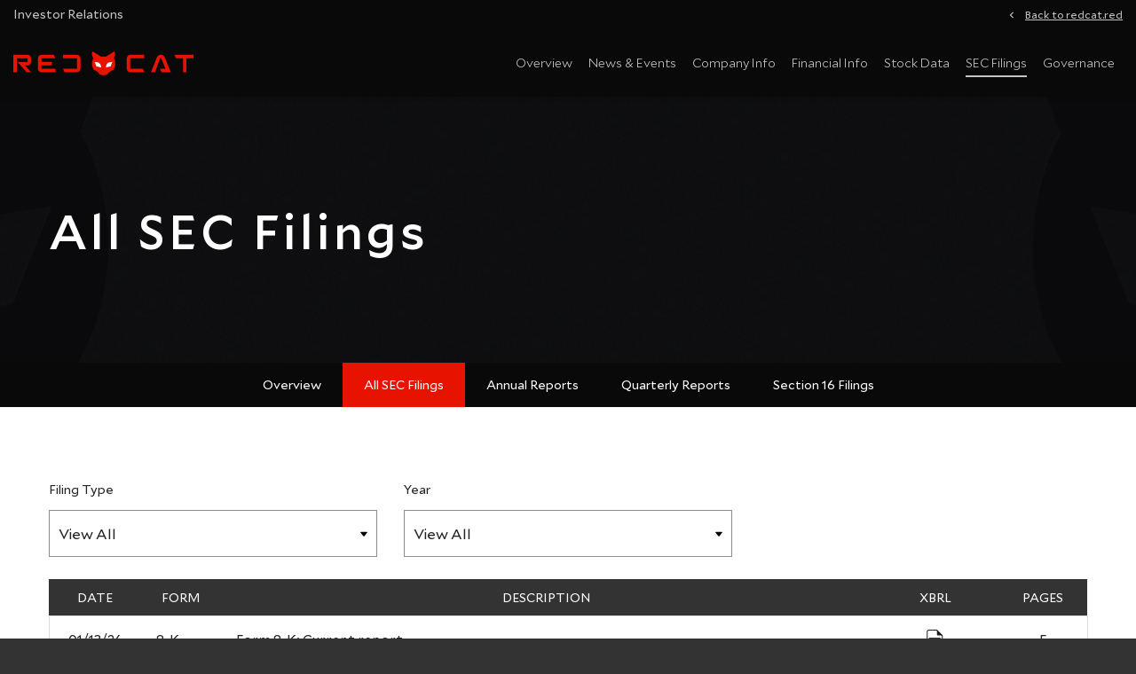

--- FILE ---
content_type: text/html; charset=UTF-8
request_url: https://ir.redcatholdings.com/sec-filings/all-sec-filings/xbrl_doc_only/1274
body_size: 6291
content:
<!DOCTYPE html>
<html lang="en">
    <head>
        <meta http-equiv="x-ua-compatible" content="ie=edge">
        <meta charset="utf-8">
                        <link rel="alternate" type="application/rss+xml" title="Red Cat Holdings, Inc. - Recent News" href="https://ir.redcatholdings.com/news-events/press-releases/rss" />
                
        <title>All SEC Filings :: Red Cat Holdings, Inc. (RCAT)</title>
        
        <link rel="canonical" href="https://ir.redcatholdings.com/sec-filings/all-sec-filings/xbrl_doc_only/1274">
<meta property="og:url" content="https://ir.redcatholdings.com/sec-filings/all-sec-filings/xbrl_doc_only/1274">


<meta property="og:site_name" content="Red Cat Holdings, Inc.">
<meta property="og:title" content="All SEC Filings">
<meta property="og:type" content="website">

<meta property="og:image" content="https://ir.redcatholdings.com/_assets/_d9cebd8f86650594f47c1ab4349e50f3/redcatholdings/db/1176/10132/social_image_resized.jpg">
<meta name="twitter:card" content="summary_large_image">




<script type="application/ld+json">
	{"@context":"http:\/\/schema.org","@type":"Corporation","name":"Red Cat Holdings, Inc.","address":{"@type":"PostalAddress","streetAddress":"15 Ave. Mu\u00f1oz Rivera Ste 2200","addressLocality":"San Juan, ","postalCode":"00901-2510","addressCountry":"Puerto Rico"},"legalName":"Red Cat Holdings, Inc.","description":"Red Cat is a U.S.-based provider of advanced all-domain drone and robotic solutions for defense and national security. Through its wholly owned subsidiaries, Teal Drones and FlightWave Aerospace, Red Cat develops American-made hardware and software that support military, government, and public safety operations across air, land, and sea. Its Family of Systems, led by Black Widow\u2122, delivers unmatched tactical capabilities in small, unmanned aircraft systems (sUAS). Expanding into the maritime domain through Blue Ops, Inc., Red Cat is also innovating in uncrewed surface vessels (USVs), delivering integrated platforms designed to enhance safety and multi-domain mission effectiveness. Learn more at www.redcat.red.","tickerSymbol":": RCAT","url":"https:\/\/ir.redcatholdings.com","logo":"https:\/\/ir.redcatholdings.com\/_assets\/_d9cebd8f86650594f47c1ab4349e50f3\/redcatholdings\/logo.png","image":"https:\/\/ir.redcatholdings.com\/_assets\/_d9cebd8f86650594f47c1ab4349e50f3\/redcatholdings\/db\/1176\/10132\/social_image_resized.jpg","sameAs":[]}</script>

<!-- Elastic Search -->
 
         <meta name="viewport" content="initial-scale=1.0, width=device-width">
        
                <link rel="preconnect" href="https://ir.redcatholdings.com">
        <link rel="preconnect" href="https://qmod.quotemedia.com">
        
                        <link href="https://ir.redcatholdings.com/_assets/_d9cebd8f86650594f47c1ab4349e50f3/redcatholdings/files/theme/css/ir.stockpr.css" rel="stylesheet" type="text/css" media="screen" />
                                <link rel="stylesheet" href="https://ir.redcatholdings.com/_assets/_d9cebd8f86650594f47c1ab4349e50f3/redcatholdings/files/theme/css/child_style_midtown.css">
                <link rel="stylesheet" href="https://ir.redcatholdings.com/_assets/_d9cebd8f86650594f47c1ab4349e50f3/redcatholdings/files/theme/css/style.css">
                
                <link rel="shortcut icon" href="https://ir.redcatholdings.com/_assets/_d9cebd8f86650594f47c1ab4349e50f3/redcatholdings/files/theme/images/favicons/favicon.ico">
        <link rel="apple-touch-icon" sizes="180x180" href="https://ir.redcatholdings.com/_assets/_d9cebd8f86650594f47c1ab4349e50f3/redcatholdings/files/theme/images/favicons/apple-touch-icon.png">
        <link rel="icon" type="image/png" href="https://ir.redcatholdings.com/_assets/_d9cebd8f86650594f47c1ab4349e50f3/redcatholdings/files/theme/images/favicons/favicon-32x32.png" sizes="32x32">
        <link rel="icon" type="image/png" href="https://ir.redcatholdings.com/_assets/_d9cebd8f86650594f47c1ab4349e50f3/redcatholdings/files/theme/images/favicons/favicon-16x16.png" sizes="16x16">
        <link rel="manifest" href="https://ir.redcatholdings.com/_assets/_d9cebd8f86650594f47c1ab4349e50f3/redcatholdings/files/theme/images/favicons/manifest.json">
        <link rel="mask-icon" href="https://ir.redcatholdings.com/_assets/_d9cebd8f86650594f47c1ab4349e50f3/redcatholdings/files/theme/images/favicons/safari-pinned-tab.svg">
        <meta name="theme-color" content="#ffffff">  
    
        <!-- Google GA4 code (gtag.js) -->
<script id="google-analytics" src="https://www.googletagmanager.com/gtag/js?id=G-QJCP73RSYV" async></script><!-- Google tag (gtag.js) -->
    <script>
        window.dataLayer = window.dataLayer || [];
        function gtag(){dataLayer.push(arguments);}
        gtag('js', new Date());
        
        gtag('config', 'G-QJCP73RSYV');
    </script>
<!-- END Google GA4 code (gtag.js) -->    </head>    <body class="pg-107632 page-type-sec-filings ir-template-midtown ir  has-sub-nav">
        <div class="general-wrapper">
            <nav id="header" class="affixed" aria-label="Main">
    <div id="skipLinks">
        <a href="#mainContent">Skip to main content</a>
                <a href="#sectionNav">Skip to section navigation</a>
                <a href="#footer">Skip to footer</a>
    </div>
    <div class="zero-nav d-none d-lg-block">
    <div class="container">
                <div class="ir-logo-text">Investor Relations</div>
                <div class="zero-nav-links">
                            <a href="https://redcat.red/" target="_blank" rel="noopener">Back to redcat.red</a>
                        </div>
        </div>
</div>    <div class="container">
        <div class="d-flex justify-content-between">
            <div class="logo">
                <a href="/">
                    <img src="https://ir.redcatholdings.com/_assets/_d9cebd8f86650594f47c1ab4349e50f3/redcatholdings/db/1212/11046/image.svg"
                        width="203"
                        height="27"
                        alt="Red Cat Holdings, Inc. IR Overview">
                </a>
            </div>
            <button class="mobile-nav-trigger" id="showRight" aria-label="Expand main navigation" aria-expanded="false"
                aria-controls="mobile-nav">
                <span class="meat"></span>
                <span class="meat"></span>
                <span class="meat"></span>
            </button>
            <nav class="cbp-spmenu cbp-spmenu-vertical cbp-spmenu-right main-nav" id="mobile-nav" aria-label="Main Navigation">
                <ul class="main-menu">
        <li class="" data-submenu-id="submenu-overview">
        <a href="/" 
        target="_self"
                >Overview</a>
            </li>
        <li class="has-children" data-submenu-id="submenu-news-events">
        <a href="/news-events" 
        target="_self"
                >News &amp; Events</a>
                <ul id="submenu-news-events">
                        <li class="">
                <a href="/news-events" 
                target="_self"
                                    >Overview</a>
            </li>
                        <li class="">
                <a href="/news-events/press-releases" 
                target="_self"
                                    >Press Releases</a>
            </li>
                        <li class="">
                <a href="/news-events/ir-calendar" 
                target="_self"
                                    >IR Calendar</a>
            </li>
                        <li class="">
                <a href="/news-events/presentations" 
                target="_self"
                                    >Presentations</a>
            </li>
                        <li class="">
                <a href="/news-events/email-alerts" 
                target="_self"
                                    >Email Alerts</a>
            </li>
                    </ul>
            </li>
        <li class="has-children" data-submenu-id="submenu-company-information">
        <a href="/company-information" 
        target="_self"
                >Company Info</a>
                <ul id="submenu-company-information">
                        <li class="">
                <a href="/company-information" 
                target="_self"
                                    >Overview</a>
            </li>
                        <li class="">
                <a href="/company-information/management-team" 
                target="_self"
                                    >Management Team</a>
            </li>
                        <li class="">
                <a href="/company-information/contacts" 
                target="_self"
                                    >Contacts</a>
            </li>
                        <li class="">
                <a href="/company-information/faq" 
                target="_self"
                                    >FAQ</a>
            </li>
                    </ul>
            </li>
        <li class="has-children" data-submenu-id="submenu-financial-information">
        <a href="/financial-information" 
        target="_self"
                >Financial Info</a>
                <ul id="submenu-financial-information">
                        <li class="">
                <a href="/financial-information" 
                target="_self"
                                    >Overview</a>
            </li>
                        <li class="">
                <a href="/financial-information/financial-results" 
                target="_self"
                                    >Financial Results</a>
            </li>
                        <li class="">
                <a href="/financial-information/income-statement" 
                target="_self"
                                    >Income Statement</a>
            </li>
                        <li class="">
                <a href="/financial-information/balance-sheet" 
                target="_self"
                                    >Balance Sheet</a>
            </li>
                        <li class="">
                <a href="/financial-information/cash-flow" 
                target="_self"
                                    >Cash Flow</a>
            </li>
                    </ul>
            </li>
        <li class="has-children" data-submenu-id="submenu-stock-data">
        <a href="/stock-data" 
        target="_self"
                >Stock Data</a>
                <ul id="submenu-stock-data">
                        <li class="">
                <a href="/stock-data/quote-chart" 
                target="_self"
                                    >Quote and Chart</a>
            </li>
                        <li class="">
                <a href="/stock-data/historical-data" 
                target="_self"
                                    >Historical Data</a>
            </li>
                        <li class="">
                <a href="/stock-data/analyst-coverage" 
                target="_self"
                                    >Analyst Coverage</a>
            </li>
                    </ul>
            </li>
        <li class="has-children active" data-submenu-id="submenu-sec-filings">
        <a href="/sec-filings" 
        target="_self"
        aria-current="true"        >SEC Filings</a>
                <ul id="submenu-sec-filings">
                        <li class="">
                <a href="/sec-filings" 
                target="_self"
                                    >Overview</a>
            </li>
                        <li class="active active-landing">
                <a href="/sec-filings/all-sec-filings" 
                target="_self"
                aria-current="page"                    >All SEC Filings</a>
            </li>
                        <li class="">
                <a href="/sec-filings/annual-reports" 
                target="_self"
                                    >Annual Reports</a>
            </li>
                        <li class="">
                <a href="/sec-filings/quarterly-reports" 
                target="_self"
                                    >Quarterly Reports</a>
            </li>
                        <li class="">
                <a href="/sec-filings/section-16-filings" 
                target="_self"
                                    >Section 16 Filings</a>
            </li>
                    </ul>
            </li>
        <li class="has-children last-item" data-submenu-id="submenu-corporate-governance">
        <a href="/corporate-governance" 
        target="_self"
                >Governance</a>
                <ul id="submenu-corporate-governance">
                        <li class="">
                <a href="/corporate-governance/board-of-directors" 
                target="_self"
                                    >Board of Directors</a>
            </li>
                        <li class="">
                <a href="/corporate-governance/board-committees" 
                target="_self"
                                    >Board Committees</a>
            </li>
                        <li class="">
                <a href="/corporate-governance/governance-documents" 
                target="_self"
                                    >Governance Documents</a>
            </li>
                    </ul>
            </li>
    <li class="d-block d-lg-none">
    <a href="https://redcat.red/"
         target="_blank" rel="noopener">
        Back to redcat.red    </a>
</li>
</ul>            </nav>
        </div>
    </div>
</nav>

            <div class="eq-container">
                <header class="page-banner overlay" style="background: url(https://ir.redcatholdings.com/_assets/_d9cebd8f86650594f47c1ab4349e50f3/redcatholdings/files/theme/images/pagebanner-default.jpg);background-position: 50% 50%;background-repeat: no-repeat;background-size: cover;background-color: #333;">
    	<div class="container">
	    <div class="row">
	        <div class="col-lg-10">
                            <h1>All SEC Filings</h1>
                                                                	    </div>
        </div>
    </div>
    </header>                <nav id="sectionNav" class="sub-navigation-wrapper" aria-label="SEC Filings Section">
    <div class="sub-navigation affixed">
    	<div class="container">
            <a class="visible-xs visible-sm mobile-sub-nav-trigger collapsed" role="button" data-toggle="collapse" data-target="#sub-navigation">
                <div class="trigger-container">
            		<div class="meat"></div>
              		<div class="meat"></div>
              		<div class="meat"></div>
              	</div>
            	SEC Filings            </a>
            <div class="collapse sb-nav clearfix"  id="sub-navigation">
                <h3>SEC Filings</h3>
                <ul>
                                        <li class="">
                        <a href="/sec-filings"
                            target="_self"
                                                                                >Overview</a>
                                            </li>
                	                    <li class="active active-landing">
                        <a href="/sec-filings/all-sec-filings"
                            target="_self"
                                                        aria-current="page"                        >All SEC Filings</a>
                                            </li>
                	                    <li class="">
                        <a href="/sec-filings/annual-reports"
                            target="_self"
                                                                                >Annual Reports</a>
                                            </li>
                	                    <li class="">
                        <a href="/sec-filings/quarterly-reports"
                            target="_self"
                                                                                >Quarterly Reports</a>
                                            </li>
                	                    <li class="">
                        <a href="/sec-filings/section-16-filings"
                            target="_self"
                                                                                >Section 16 Filings</a>
                                            </li>
                	                </ul>
            </div>
        </div>
    </div>
</nav>                
                <div class="container">
                    <div class="row justify-content-center">
                        <div class="col-lg-12">
                                                        <main id="mainContent" class="main-content">
                                <form action="https://ir.redcatholdings.com/sec-filings/all-sec-filings" id="sec-filing-filter">
<div class="row">
    <div class="col-sm-6 col-lg-4">
        <label for="form_type">Filing Type</label>
        <select class="eq-select" name="form_type" id="form_type" aria-label="Filter by Filing Type">
                <option value="">View All</option>
                                <option value="1-E">1-E</option>
                                <option value="10-K">10-K</option>
                                <option value="10-K/A">10-K/A</option>
                                <option value="10-KT">10-KT</option>
                                <option value="10-Q">10-Q</option>
                                <option value="10-Q/A">10-Q/A</option>
                                <option value="10-QT">10-QT</option>
                                <option value="10KSB">10KSB</option>
                                <option value="10KSB/A">10KSB/A</option>
                                <option value="10QSB">10QSB</option>
                                <option value="10QSB/A">10QSB/A</option>
                                <option value="144">144</option>
                                <option value="2-E">2-E</option>
                                <option value="3">3</option>
                                <option value="4">4</option>
                                <option value="4/A">4/A</option>
                                <option value="424B3">424B3</option>
                                <option value="424B4">424B4</option>
                                <option value="424B5">424B5</option>
                                <option value="424B7">424B7</option>
                                <option value="5">5</option>
                                <option value="8-A12B">8-A12B</option>
                                <option value="8-A12G">8-A12G</option>
                                <option value="8-K">8-K</option>
                                <option value="8-K/A">8-K/A</option>
                                <option value="ARS">ARS</option>
                                <option value="CERT">CERT</option>
                                <option value="CORRESP">CORRESP</option>
                                <option value="D">D</option>
                                <option value="D/A">D/A</option>
                                <option value="DEF 14A">DEF 14A</option>
                                <option value="DEF 14C">DEF 14C</option>
                                <option value="DEFA14A">DEFA14A</option>
                                <option value="DEFM14A">DEFM14A</option>
                                <option value="DEFR14A">DEFR14A</option>
                                <option value="DRS">DRS</option>
                                <option value="EFFECT">EFFECT</option>
                                <option value="N-54A">N-54A</option>
                                <option value="N-54C">N-54C</option>
                                <option value="NT 10-K">NT 10-K</option>
                                <option value="NT 10-Q">NT 10-Q</option>
                                <option value="NTN 10Q">NTN 10Q</option>
                                <option value="PRE 14A">PRE 14A</option>
                                <option value="PRE 14C">PRE 14C</option>
                                <option value="PRER14A">PRER14A</option>
                                <option value="PRER14C">PRER14C</option>
                                <option value="RW">RW</option>
                                <option value="S-1">S-1</option>
                                <option value="S-1/A">S-1/A</option>
                                <option value="S-3">S-3</option>
                                <option value="S-3/A">S-3/A</option>
                                <option value="S-8">S-8</option>
                                <option value="S-8 POS">S-8 POS</option>
                                <option value="SC 13D">SC 13D</option>
                                <option value="SC 13D/A">SC 13D/A</option>
                                <option value="SC 13G">SC 13G</option>
                                <option value="SC 13G/A">SC 13G/A</option>
                                <option value="SC 14F1">SC 14F1</option>
                                <option value="SCHEDULE 13G">SCHEDULE 13G</option>
                                <option value="SCHEDULE 13G/A">SCHEDULE 13G/A</option>
                                <option value="UPLOAD">UPLOAD</option>
                        </select>
    </div>
    <div class="col-sm-6 col-lg-4 mt-3 mt-sm-0">
        <label for="year">Year</label>
        <select class="eq-select" name="year" id="year" aria-label="Filter by Year">
            <option value="">View All</option>
                        <option >2026</option>
                        <option >2025</option>
                        <option >2024</option>
                        <option >2023</option>
                        <option >2022</option>
                        <option >2021</option>
                        <option >2020</option>
                        <option >2019</option>
                        <option >2018</option>
                        <option >2017</option>
                        <option >2016</option>
                        <option >2015</option>
                        <option >2014</option>
                        <option >2013</option>
                        <option >2012</option>
                        <option >2011</option>
                        <option >2005</option>
                        <option >2004</option>
                        <option >2003</option>
                        <option >2002</option>
                        <option >2001</option>
                        <option >2000</option>
                        <option >1999</option>
                        <option >1998</option>
                        <option >1997</option>
                        <option >1996</option>
                    </select>
    </div>
</div>
</form>
<table class="content-table spr-ir-sec-filings">
    <caption class="sr-only">SEC Filings</caption>
    <thead>
        <tr>
            <th class="spr-sec-date" scope="col">Date</th>
            <th class="spr-sec-form" scope="col">Form</th>
            <th class="spr-sec-desc" scope="col">Description</th>
            <th class="spr-sec-view-docs" scope="col">XBRL</th> 
            <th class="spr-sec-pages" scope="col">Pages</th>
        </tr>
    </thead>
    <tbody>
                                    <tr>
                  <td class="spr-sec-date">01/13/26</td>
                  <td class="spr-sec-form">
                    8-K   
                  </td>
                  <td class="spr-sec-desc">
                    <a
                        href="/sec-filings/all-sec-filings/content/0000748268-26-000003/rcat-20260113.htm"
                        aria-label="Form 8-K: Current report published 01/13/26"
                        class="doc-title"
                        target="_blank" rel="noopener"
                    >Form 8-K: Current report</a>
                  </td>
                  <td class="spr-sec-view-docs">
                                            <a href="/sec-filings/all-sec-filings/content/0000748268-26-000003/0000748268-26-000003-xbrl.zip" title="Download Raw XBRL Files" aria-label="Download Raw XBRL Files published 01/13/26" target="_blank" rel="noreferrer">
                            <img src="https://ir.redcatholdings.com/_assets/_d9cebd8f86650594f47c1ab4349e50f3/redcatholdings/files/theme/images/icon-XBRL.svg" alt="" />
                        </a>
                                      </td>
                  <td class="spr-sec-pages">5</td>
                </tr>
                            <tr>
                  <td class="spr-sec-date">12/31/25</td>
                  <td class="spr-sec-form">
                    4   
                  </td>
                  <td class="spr-sec-desc">
                    <a
                        href="/sec-filings/all-sec-filings/content/0001628280-25-059246/wk-form4_1767221074.html"
                        aria-label="Form 4: Statement of changes in beneficial ownership of securities published 12/31/25"
                        class="doc-title"
                        target="_blank" rel="noopener"
                    >Form 4: Statement of changes in beneficial ownership of securities</a>
                  </td>
                  <td class="spr-sec-view-docs">
                                      </td>
                  <td class="spr-sec-pages">1</td>
                </tr>
                            <tr>
                  <td class="spr-sec-date">12/29/25</td>
                  <td class="spr-sec-form">
                    144   
                  </td>
                  <td class="spr-sec-desc">
                    <a
                        href="/sec-filings/all-sec-filings/content/0001493152-25-029322/primary_doc.html"
                        aria-label="Form 144: Report of proposed sale of securities published 12/29/25"
                        class="doc-title"
                        target="_blank" rel="noopener"
                    >Form 144: Report of proposed sale of securities</a>
                  </td>
                  <td class="spr-sec-view-docs">
                                      </td>
                  <td class="spr-sec-pages">2</td>
                </tr>
                            <tr>
                  <td class="spr-sec-date">12/17/25</td>
                  <td class="spr-sec-form">
                    4   
                  </td>
                  <td class="spr-sec-desc">
                    <a
                        href="/sec-filings/all-sec-filings/content/0001628280-25-057768/wk-form4_1766017096.html"
                        aria-label="Form 4: Statement of changes in beneficial ownership of securities published 12/17/25"
                        class="doc-title"
                        target="_blank" rel="noopener"
                    >Form 4: Statement of changes in beneficial ownership of securities</a>
                  </td>
                  <td class="spr-sec-view-docs">
                                      </td>
                  <td class="spr-sec-pages">1</td>
                </tr>
                            <tr>
                  <td class="spr-sec-date">12/17/25</td>
                  <td class="spr-sec-form">
                    3   
                  </td>
                  <td class="spr-sec-desc">
                    <a
                        href="/sec-filings/all-sec-filings/content/0001628280-25-057765/wk-form3_1766016947.html"
                        aria-label="Form 3: Initial statement of beneficial ownership of securities published 12/17/25"
                        class="doc-title"
                        target="_blank" rel="noopener"
                    >Form 3: Initial statement of beneficial ownership of securities</a>
                  </td>
                  <td class="spr-sec-view-docs">
                                      </td>
                  <td class="spr-sec-pages">3</td>
                </tr>
                            <tr>
                  <td class="spr-sec-date">12/04/25</td>
                  <td class="spr-sec-form">
                    4   
                  </td>
                  <td class="spr-sec-desc">
                    <a
                        href="/sec-filings/all-sec-filings/content/0001628280-25-055377/wk-form4_1764883834.html"
                        aria-label="Form 4: Statement of changes in beneficial ownership of securities published 12/04/25"
                        class="doc-title"
                        target="_blank" rel="noopener"
                    >Form 4: Statement of changes in beneficial ownership of securities</a>
                  </td>
                  <td class="spr-sec-view-docs">
                                      </td>
                  <td class="spr-sec-pages">1</td>
                </tr>
                            <tr>
                  <td class="spr-sec-date">12/02/25</td>
                  <td class="spr-sec-form">
                    8-K   
                  </td>
                  <td class="spr-sec-desc">
                    <a
                        href="/sec-filings/all-sec-filings/content/0001493152-25-025786/form8-k.htm"
                        aria-label="Form 8-K: Current report published 12/02/25"
                        class="doc-title"
                        target="_blank" rel="noopener"
                    >Form 8-K: Current report</a>
                  </td>
                  <td class="spr-sec-view-docs">
                                            <a href="/sec-filings/all-sec-filings/content/0001493152-25-025786/0001493152-25-025786-xbrl.zip" title="Download Raw XBRL Files" aria-label="Download Raw XBRL Files published 12/02/25" target="_blank" rel="noreferrer">
                            <img src="https://ir.redcatholdings.com/_assets/_d9cebd8f86650594f47c1ab4349e50f3/redcatholdings/files/theme/images/icon-XBRL.svg" alt="" />
                        </a>
                                      </td>
                  <td class="spr-sec-pages">3</td>
                </tr>
                            <tr>
                  <td class="spr-sec-date">11/13/25</td>
                  <td class="spr-sec-form">
                    10-Q   
                  </td>
                  <td class="spr-sec-desc">
                    <a
                        href="/sec-filings/all-sec-filings/content/0000748268-25-000010/rcat-20250930.htm"
                        aria-label="Form 10-Q: Quarterly report [Sections 13 or 15(d)] published 11/13/25"
                        class="doc-title"
                        target="_blank" rel="noopener"
                    >Form 10-Q: Quarterly report [Sections 13 or 15(d)]</a>
                  </td>
                  <td class="spr-sec-view-docs">
                                            <a href="/sec-filings/all-sec-filings/content/0000748268-25-000010/0000748268-25-000010-xbrl.zip" title="Download Raw XBRL Files" aria-label="Download Raw XBRL Files published 11/13/25" target="_blank" rel="noreferrer">
                            <img src="https://ir.redcatholdings.com/_assets/_d9cebd8f86650594f47c1ab4349e50f3/redcatholdings/files/theme/images/icon-XBRL.svg" alt="" />
                        </a>
                                      </td>
                  <td class="spr-sec-pages">68</td>
                </tr>
                            <tr>
                  <td class="spr-sec-date">11/10/25</td>
                  <td class="spr-sec-form">
                    144   
                  </td>
                  <td class="spr-sec-desc">
                    <a
                        href="/sec-filings/all-sec-filings/content/0001628280-25-050923/primary_doc.html"
                        aria-label="Form 144: Report of proposed sale of securities published 11/10/25"
                        class="doc-title"
                        target="_blank" rel="noopener"
                    >Form 144: Report of proposed sale of securities</a>
                  </td>
                  <td class="spr-sec-view-docs">
                                      </td>
                  <td class="spr-sec-pages">5</td>
                </tr>
                            <tr>
                  <td class="spr-sec-date">10/06/25</td>
                  <td class="spr-sec-form">
                    4   
                  </td>
                  <td class="spr-sec-desc">
                    <a
                        href="/sec-filings/all-sec-filings/content/0001104659-25-097225/tm2528136-1_4seq1.html"
                        aria-label="Form 4: Statement of changes in beneficial ownership of securities published 10/06/25"
                        class="doc-title"
                        target="_blank" rel="noopener"
                    >Form 4: Statement of changes in beneficial ownership of securities</a>
                  </td>
                  <td class="spr-sec-view-docs">
                                      </td>
                  <td class="spr-sec-pages">1</td>
                </tr>
                        </tbody>
</table>
<div class="rss-link">
	<a href="https://ir.redcatholdings.com/sec-filings/all-sec-filings/rss" class="link--icon" target="_blank" rel="noopener">
		<span class="material-icons" aria-hidden="true">rss_feed</span> Filing RSS
	</a>
</div>

<nav class="pagination-wrapper" aria-label="pagination">
    <ul id="pagination--desktop" class="pagination mt-5">
                

                
                            <li class="page-item active">
                <a class="page-link"
                    href="https://ir.redcatholdings.com/sec-filings/all-sec-filings?page=1"
                    aria-label="Page 1"
                    aria-current="page"                ><span class="sr-only">Page </span>1</a>
            </li>
                                <li class="page-item">
                <a class="page-link"
                    href="https://ir.redcatholdings.com/sec-filings/all-sec-filings?page=2"
                    aria-label="Page 2"
                                    ><span class="sr-only">Page </span>2</a>
            </li>
                                <li class="page-item">
                <a class="page-link"
                    href="https://ir.redcatholdings.com/sec-filings/all-sec-filings?page=3"
                    aria-label="Page 3"
                                    ><span class="sr-only">Page </span>3</a>
            </li>
                                <li class="page-item">
                <a class="page-link"
                    href="https://ir.redcatholdings.com/sec-filings/all-sec-filings?page=4"
                    aria-label="Page 4"
                                    ><span class="sr-only">Page </span>4</a>
            </li>
                                <li class="page-item">
                <a class="page-link"
                    href="https://ir.redcatholdings.com/sec-filings/all-sec-filings?page=5"
                    aria-label="Page 5"
                                    ><span class="sr-only">Page </span>5</a>
            </li>
                                <li class="page-item">
                <a class="page-link"
                    href="https://ir.redcatholdings.com/sec-filings/all-sec-filings?page=6"
                    aria-label="Page 6"
                                    ><span class="sr-only">Page </span>6</a>
            </li>
                                <li class="page-item">
                <a class="page-link"
                    href="https://ir.redcatholdings.com/sec-filings/all-sec-filings?page=7"
                    aria-label="Page 7"
                                    ><span class="sr-only">Page </span>7</a>
            </li>
                                <li class="page-item">
                <a class="page-link"
                    href="https://ir.redcatholdings.com/sec-filings/all-sec-filings?page=8"
                    aria-label="Page 8"
                                    ><span class="sr-only">Page </span>8</a>
            </li>
                                <li class="page-item">
                <a class="page-link"
                    href="https://ir.redcatholdings.com/sec-filings/all-sec-filings?page=9"
                    aria-label="Page 9"
                                    ><span class="sr-only">Page </span>9</a>
            </li>
                                <li class="page-item">
                <a class="page-link"
                    href="https://ir.redcatholdings.com/sec-filings/all-sec-filings?page=10"
                    aria-label="Page 10"
                                    ><span class="sr-only">Page </span>10</a>
            </li>
                            
                                <li class="page-item disabled"><span class="page-link" role="img" aria-label="Ellipsis placeholder for pages 11 through 76" >&hellip;</span></li>
                        <li class="page-item last-interactive-item">
                <a class="page-link"
                    href="https://ir.redcatholdings.com/sec-filings/all-sec-filings?page=77"
                    aria-label="Page 77"
                ><span class="sr-only">Page </span>77</a>
            </li>
                
                    <li class="page-item page-item--next">
                <a class="page-link"
                    href="https://ir.redcatholdings.com/sec-filings/all-sec-filings?page=2"
                    aria-label="Next Page"
                ><span class="sr-only">Next Page</span><span class="material-icons" aria-hidden="true">arrow_forward</span></a>
            </li>
            </ul>
    <div id="pagination--mobile" class="mt-3 d-md-none">
                    <label for="pagination--mobile-select">Select a page</label>
            <select class="eq-select" id="pagination--mobile-select">
                                    <option value="https://ir.redcatholdings.com/sec-filings/all-sec-filings?page=1" 
                        selected                    >Page 1</option>
                                    <option value="https://ir.redcatholdings.com/sec-filings/all-sec-filings?page=2" 
                                            >Page 2</option>
                                    <option value="https://ir.redcatholdings.com/sec-filings/all-sec-filings?page=3" 
                                            >Page 3</option>
                                    <option value="https://ir.redcatholdings.com/sec-filings/all-sec-filings?page=4" 
                                            >Page 4</option>
                                    <option value="https://ir.redcatholdings.com/sec-filings/all-sec-filings?page=5" 
                                            >Page 5</option>
                                    <option value="https://ir.redcatholdings.com/sec-filings/all-sec-filings?page=6" 
                                            >Page 6</option>
                                    <option value="https://ir.redcatholdings.com/sec-filings/all-sec-filings?page=7" 
                                            >Page 7</option>
                                    <option value="https://ir.redcatholdings.com/sec-filings/all-sec-filings?page=8" 
                                            >Page 8</option>
                                    <option value="https://ir.redcatholdings.com/sec-filings/all-sec-filings?page=9" 
                                            >Page 9</option>
                                    <option value="https://ir.redcatholdings.com/sec-filings/all-sec-filings?page=10" 
                                            >Page 10</option>
                                    <option value="https://ir.redcatholdings.com/sec-filings/all-sec-filings?page=11" 
                                            >Page 11</option>
                                    <option value="https://ir.redcatholdings.com/sec-filings/all-sec-filings?page=12" 
                                            >Page 12</option>
                                    <option value="https://ir.redcatholdings.com/sec-filings/all-sec-filings?page=13" 
                                            >Page 13</option>
                                    <option value="https://ir.redcatholdings.com/sec-filings/all-sec-filings?page=14" 
                                            >Page 14</option>
                                    <option value="https://ir.redcatholdings.com/sec-filings/all-sec-filings?page=15" 
                                            >Page 15</option>
                                    <option value="https://ir.redcatholdings.com/sec-filings/all-sec-filings?page=16" 
                                            >Page 16</option>
                                    <option value="https://ir.redcatholdings.com/sec-filings/all-sec-filings?page=17" 
                                            >Page 17</option>
                                    <option value="https://ir.redcatholdings.com/sec-filings/all-sec-filings?page=18" 
                                            >Page 18</option>
                                    <option value="https://ir.redcatholdings.com/sec-filings/all-sec-filings?page=19" 
                                            >Page 19</option>
                                    <option value="https://ir.redcatholdings.com/sec-filings/all-sec-filings?page=20" 
                                            >Page 20</option>
                                    <option value="https://ir.redcatholdings.com/sec-filings/all-sec-filings?page=21" 
                                            >Page 21</option>
                                    <option value="https://ir.redcatholdings.com/sec-filings/all-sec-filings?page=22" 
                                            >Page 22</option>
                                    <option value="https://ir.redcatholdings.com/sec-filings/all-sec-filings?page=23" 
                                            >Page 23</option>
                                    <option value="https://ir.redcatholdings.com/sec-filings/all-sec-filings?page=24" 
                                            >Page 24</option>
                                    <option value="https://ir.redcatholdings.com/sec-filings/all-sec-filings?page=25" 
                                            >Page 25</option>
                                    <option value="https://ir.redcatholdings.com/sec-filings/all-sec-filings?page=26" 
                                            >Page 26</option>
                                    <option value="https://ir.redcatholdings.com/sec-filings/all-sec-filings?page=27" 
                                            >Page 27</option>
                                    <option value="https://ir.redcatholdings.com/sec-filings/all-sec-filings?page=28" 
                                            >Page 28</option>
                                    <option value="https://ir.redcatholdings.com/sec-filings/all-sec-filings?page=29" 
                                            >Page 29</option>
                                    <option value="https://ir.redcatholdings.com/sec-filings/all-sec-filings?page=30" 
                                            >Page 30</option>
                                    <option value="https://ir.redcatholdings.com/sec-filings/all-sec-filings?page=31" 
                                            >Page 31</option>
                                    <option value="https://ir.redcatholdings.com/sec-filings/all-sec-filings?page=32" 
                                            >Page 32</option>
                                    <option value="https://ir.redcatholdings.com/sec-filings/all-sec-filings?page=33" 
                                            >Page 33</option>
                                    <option value="https://ir.redcatholdings.com/sec-filings/all-sec-filings?page=34" 
                                            >Page 34</option>
                                    <option value="https://ir.redcatholdings.com/sec-filings/all-sec-filings?page=35" 
                                            >Page 35</option>
                                    <option value="https://ir.redcatholdings.com/sec-filings/all-sec-filings?page=36" 
                                            >Page 36</option>
                                    <option value="https://ir.redcatholdings.com/sec-filings/all-sec-filings?page=37" 
                                            >Page 37</option>
                                    <option value="https://ir.redcatholdings.com/sec-filings/all-sec-filings?page=38" 
                                            >Page 38</option>
                                    <option value="https://ir.redcatholdings.com/sec-filings/all-sec-filings?page=39" 
                                            >Page 39</option>
                                    <option value="https://ir.redcatholdings.com/sec-filings/all-sec-filings?page=40" 
                                            >Page 40</option>
                                    <option value="https://ir.redcatholdings.com/sec-filings/all-sec-filings?page=41" 
                                            >Page 41</option>
                                    <option value="https://ir.redcatholdings.com/sec-filings/all-sec-filings?page=42" 
                                            >Page 42</option>
                                    <option value="https://ir.redcatholdings.com/sec-filings/all-sec-filings?page=43" 
                                            >Page 43</option>
                                    <option value="https://ir.redcatholdings.com/sec-filings/all-sec-filings?page=44" 
                                            >Page 44</option>
                                    <option value="https://ir.redcatholdings.com/sec-filings/all-sec-filings?page=45" 
                                            >Page 45</option>
                                    <option value="https://ir.redcatholdings.com/sec-filings/all-sec-filings?page=46" 
                                            >Page 46</option>
                                    <option value="https://ir.redcatholdings.com/sec-filings/all-sec-filings?page=47" 
                                            >Page 47</option>
                                    <option value="https://ir.redcatholdings.com/sec-filings/all-sec-filings?page=48" 
                                            >Page 48</option>
                                    <option value="https://ir.redcatholdings.com/sec-filings/all-sec-filings?page=49" 
                                            >Page 49</option>
                                    <option value="https://ir.redcatholdings.com/sec-filings/all-sec-filings?page=50" 
                                            >Page 50</option>
                                    <option value="https://ir.redcatholdings.com/sec-filings/all-sec-filings?page=51" 
                                            >Page 51</option>
                                    <option value="https://ir.redcatholdings.com/sec-filings/all-sec-filings?page=52" 
                                            >Page 52</option>
                                    <option value="https://ir.redcatholdings.com/sec-filings/all-sec-filings?page=53" 
                                            >Page 53</option>
                                    <option value="https://ir.redcatholdings.com/sec-filings/all-sec-filings?page=54" 
                                            >Page 54</option>
                                    <option value="https://ir.redcatholdings.com/sec-filings/all-sec-filings?page=55" 
                                            >Page 55</option>
                                    <option value="https://ir.redcatholdings.com/sec-filings/all-sec-filings?page=56" 
                                            >Page 56</option>
                                    <option value="https://ir.redcatholdings.com/sec-filings/all-sec-filings?page=57" 
                                            >Page 57</option>
                                    <option value="https://ir.redcatholdings.com/sec-filings/all-sec-filings?page=58" 
                                            >Page 58</option>
                                    <option value="https://ir.redcatholdings.com/sec-filings/all-sec-filings?page=59" 
                                            >Page 59</option>
                                    <option value="https://ir.redcatholdings.com/sec-filings/all-sec-filings?page=60" 
                                            >Page 60</option>
                                    <option value="https://ir.redcatholdings.com/sec-filings/all-sec-filings?page=61" 
                                            >Page 61</option>
                                    <option value="https://ir.redcatholdings.com/sec-filings/all-sec-filings?page=62" 
                                            >Page 62</option>
                                    <option value="https://ir.redcatholdings.com/sec-filings/all-sec-filings?page=63" 
                                            >Page 63</option>
                                    <option value="https://ir.redcatholdings.com/sec-filings/all-sec-filings?page=64" 
                                            >Page 64</option>
                                    <option value="https://ir.redcatholdings.com/sec-filings/all-sec-filings?page=65" 
                                            >Page 65</option>
                                    <option value="https://ir.redcatholdings.com/sec-filings/all-sec-filings?page=66" 
                                            >Page 66</option>
                                    <option value="https://ir.redcatholdings.com/sec-filings/all-sec-filings?page=67" 
                                            >Page 67</option>
                                    <option value="https://ir.redcatholdings.com/sec-filings/all-sec-filings?page=68" 
                                            >Page 68</option>
                                    <option value="https://ir.redcatholdings.com/sec-filings/all-sec-filings?page=69" 
                                            >Page 69</option>
                                    <option value="https://ir.redcatholdings.com/sec-filings/all-sec-filings?page=70" 
                                            >Page 70</option>
                                    <option value="https://ir.redcatholdings.com/sec-filings/all-sec-filings?page=71" 
                                            >Page 71</option>
                                    <option value="https://ir.redcatholdings.com/sec-filings/all-sec-filings?page=72" 
                                            >Page 72</option>
                                    <option value="https://ir.redcatholdings.com/sec-filings/all-sec-filings?page=73" 
                                            >Page 73</option>
                                    <option value="https://ir.redcatholdings.com/sec-filings/all-sec-filings?page=74" 
                                            >Page 74</option>
                                    <option value="https://ir.redcatholdings.com/sec-filings/all-sec-filings?page=75" 
                                            >Page 75</option>
                                    <option value="https://ir.redcatholdings.com/sec-filings/all-sec-filings?page=76" 
                                            >Page 76</option>
                                    <option value="https://ir.redcatholdings.com/sec-filings/all-sec-filings?page=77" 
                                            >Page 77</option>
                            </select>
            </div>
</nav>
<div class="clear"></div>                                                            </main>
                        </div>    
                    </div>
                </div><!-- //container-->
            </div>
            <div class="module-quick-links" role="navigation" aria-label="Helpful Investor Relations pages">
    <div class="container">
        <ul>
            <li>
    <a href="/news-events/email-alerts"
        ><span class="material-icons" aria-hidden="true">email</span>Email Alerts</a>
</li>
<li>
    <a href="/company-information"
        ><span class="material-icons" aria-hidden="true">location_city</span>Company Profile</a>
</li>
<li>
    <a href="/company-information/contacts"
        ><span class="material-icons" aria-hidden="true">contact_page</span>Contacts</a>
</li>
<li>
    <a href="/rss-news-feed"
        ><span class="material-icons" aria-hidden="true">rss_feed</span>RSS News Feed</a>
</li>
<li>
    <a href="/sitemap"
        ><span class="material-icons" aria-hidden="true">account_tree</span>Sitemap</a>
</li>
        </ul>
    </div>
</div><footer id="footer" >
    <div class="footer-main">
        <div class="container">
            <div class="row justify-content-between align-items-center">
                <div class="col-lg-6">
                    <div class="copyright">
                        &copy;<time datetime="2026">2026</time>
                        <a href="/">Red Cat Holdings, Inc.</a>                        All Rights Reserved.
                    </div>
                </div>
                <div class="col-lg-6">
                    <nav id="footer-navigation" class="footer-links" aria-label="Footer Navigation">
                        <ul>
                            <li>
    <a href="/privacy-policy"
        >Privacy Policy</a>
</li>
<li>
    <a href="/disclaimer"
        >Disclaimer</a>
</li>
<li>
    <a href="/sitemap"
        >Sitemap</a>
</li>
<li>
    <a href="/accessibility-statement"
        >Accessibility Statement</a>
</li>
                                                    </ul>
                    </nav>
                </div>
            </div>
        </div>
    </div>
    </footer>
<script id="companyVars" type="application/json">
{
    "asset_url": "https:\/\/ir.redcatholdings.com\/_assets\/_d9cebd8f86650594f47c1ab4349e50f3\/redcatholdings",
    "website_base_url": "https:\/\/ir.redcatholdings.com",
    "ir_base_url": "",
    "hCaptchaSiteKey": "778a5748-d323-4b73-a06c-9625642de8bc",
    "isQmod": false}
</script>


<script src="https://ir.redcatholdings.com/_assets/_d9cebd8f86650594f47c1ab4349e50f3/redcatholdings/files/theme/js/_js/all.js"></script>



        </div><!-- //general-wrapper-->
    </body>
</html>


--- FILE ---
content_type: image/svg+xml
request_url: https://ir.redcatholdings.com/_assets/_d9cebd8f86650594f47c1ab4349e50f3/redcatholdings/db/1212/11046/image.svg
body_size: 1821
content:
<svg fill="none" height="240" viewBox="0 0 1800 240" width="1800" xmlns="http://www.w3.org/2000/svg"><path d="m996.828 96.7324h-189.931v68.6896h189.931z" fill="#fff"/><g fill="#e71200"><path d="m420.103 69.1022-14.069-34.9655h-125.172c-19.345 0-35.069 15.7242-35.069 35.069v104.8963c0 19.345 15.724 35.069 35.069 35.069h139.965v-34.965h-139.965v-34.966h105v-34.965h-105v-34.9659h139.345z"/><path d="m1573.55 209.17-59.89-148.9659c-8.8-21.931-33.73-32.4828-55.66-23.6897-10.86 4.3449-19.45 13.0345-23.79 24l-58.45 148.6556h39.21l51.51-138.9314c1.24-3.4138 5.17-5.2759 8.59-3.9311 1.76.6207 3.21 2.069 3.93 3.8276l41.07 104.0689h-53.69l14.07 34.966h93.2z"/><path d="m1610.27 34.1367 14.07 34.9655h70.66v139.9658h34.96v-139.9658h70.04v-34.9655z"/><path d="m670.966 100.234v-29.8964c0-20.1725-16.448-36.5173-36.621-36.5173h-138.413v35.069h139.862v105.4137h-138.518l14.069 35.069h123c20.173 0 36.518-16.345 36.621-36.517v-28.242h.104v-22.448-21.931z"/><path d="m1295.38 174.319h-126.62v-105.5176h139.96v-35.069h-138.41c-20.17 0-36.52 16.3448-36.62 36.5173v28.2413h-.1v22.448 21.931 29.897c0 20.172 16.45 36.517 36.62 36.517h138.41v-1.965l-13.34-33.104z"/><path d="m177 106.131v-37.1383c0-19.3448-15.621-35.0689-35.069-35.1724h-.103l-139.75903.3104h-2.06897v175.0343h34.9655v-139.9654h106.9655l.207 37.1384h-99.4139l31.0345 35.069h.2069l59.7935 67.655h43.241l-59.69-67.655h24.414c19.552 0 35.276-15.828 35.276-35.276z"/><path d="m1003.55 69.931 10.66-30.2069c1.44-3.4138 2.48-7.0344 2.89-10.7586.21-1.3448.21-2.6896.21-4.0345 0-1.4482 0-2.8965-.21-4.3448 0-.3103 0-.5172 0-.8276 0-.5172-.1-1.1379-.2-1.6552-.21-1.1379-.42-2.1724-.63-3.3103-.51-2.1724-1.24-4.2414-2.17-6.31034-.1-.2069-.2-.51724-.31-.72414-1.34-2.7931-3.1-5.37931-5.48-7.75862l-82.759 52.2414c-.414 0-.931-.2069-1.345-.2069s-.931-.2069-1.345-.2069-.931-.1035-1.345-.2069c-.517 0-.931-.1035-1.448-.2069 0 0 0 0-.103 0-.414 0-.932-.1035-1.345-.2069 0 0-.104 0-.207 0-.414 0-.828-.1035-1.345-.2069h-.207c-.414 0-.828 0-1.241-.1034 0 0-.104 0-.207 0-.414 0-.828 0-1.242-.1035-.103 0-.31 0-.413 0-.311 0-.724 0-1.035 0-.207 0-.517 0-.724 0-.31 0-.517 0-.828 0-.31 0-.62 0-.931 0-.207 0-.413 0-.62 0-.414 0-.828 0-1.242 0h-.207c-.413 0-.931 0-1.344 0 0 0 0 0-.104 0-1.552 0-3 0-4.448 0-.104 0-.31 0-.414 0h-.207-.207c-.103 0-.31 0-.414 0-7.862 0-16.344.8276-23.793 2.2759l-82.344-52.44831-.931-.62069c-6.725 7.03448-9.104 15.6207-9.104 24.931 0 2.2759.207 4.5518.621 6.7242 0 .3103.103.6207.207.931.517 2.4828 1.344 4.8621 2.275 7.1379l10.656 30.2069c-.311.5173-.518 1.0345-.724 1.4483-.207.5173-.518 1.0345-.725 1.5517-.207.5173-.517 1.0345-.724 1.4483-.207.5173-.517 1.0345-.724 1.4483-.207.5172-.414 1.0345-.724 1.5517-2.276 5.1724-4.138 10.5517-5.69 16.1379-.103.5173-.31 1.0345-.413 1.5518v.2069c-.104.5172-.207.931-.311 1.4482v.4138c0 .4138-.207.8276-.31 1.2414v.4138c0 .4138-.207.8276-.207 1.2409 0 .207 0 .311-.104.518 0 .414-.103.724-.206 1.138 0 .207 0 .413-.104.62 0 .414-.103.724-.207 1.138 0 .207 0 .414-.103.621 0 .31-.104.724-.207 1.034v.621c0 .31-.104.724-.104 1.035v.724c0 .31 0 .724-.103 1.034v.724c0 .311 0 .725-.103 1.035v.724 1.034.725 1.034.724 1.035.724 1.034.724 1.035.724 1.138.621 1.655.103c0 5.69.413 11.173 1.241 16.656v.31c.207 1.241.414 2.379.621 3.621 1.551 9 4.241 17.689 7.758 25.758.517 1.138 1.035 2.276 1.552 3.414.414.931.828 1.759 1.345 2.69 1.552 3.103 3.31 6.103 5.069 9 1.552.517 3.207 1.138 4.758 1.655.828.31 1.552.62 2.38.931 22.551 9.207 41.586 25.241 54.517 45.517 2.069.724 4.241 1.345 6.414 1.862.724.207 1.448.414 2.172.517 1.552.414 3.207.725 4.759 1.035 7.241 1.448 14.793 2.172 22.448 2.172h.31.311.31.31c7.656 0 15.207-.724 22.449-2.172 2.482-.517 4.862-1.035 7.241-1.655 2.069-.518 4.138-1.138 6.104-1.862.827-1.345 1.758-2.69 2.689-4.035 1.345-1.862 2.69-3.724 4.138-5.586.31-.31.517-.621.828-1.035 1.345-1.655 2.793-3.413 4.241-4.965.104-.104.207-.207.31-.414 10.552-11.586 23.38-21 37.759-27.621 2.276-1.034 4.552-2.069 6.931-2.896 1.552-.621 3.207-1.138 4.758-1.655 8.38-13.242 14.07-28.345 16.35-44.483v-.31c.82-5.38 1.24-10.966 1.24-16.656 0-.62 0-1.137 0-1.758 0-.207 0-.414 0-.621 0-.414 0-.827 0-1.138 0-.207 0-.414 0-.724s0-.724 0-1.034c0-.207 0-.518 0-.725 0-.31 0-.724 0-1.034 0-.207 0-.517 0-.724 0-.311 0-.724 0-1.035 0-.207 0-.517 0-.724 0-.31 0-.724 0-1.034 0-.207 0-.518 0-.724 0-.311 0-.725 0-1.035 0-.207 0-.517 0-.724 0-.31 0-.724-.11-1.035 0-.206 0-.413 0-.724 0-.31 0-.724-.1-1.034 0-.207 0-.414 0-.621 0-.31 0-.724-.21-1.034 0-.207 0-.414 0-.621 0-.414-.1-.724-.2-1.034 0-.207 0-.414 0-.621 0-.414-.11-.724-.21-1.138 0-.207 0-.414-.1-.517 0-.414-.11-.724-.21-1.138 0-.207 0-.311 0-.518 0-.4133-.21-.8271-.21-1.2409 0-.1034 0-.3103 0-.4138 0-.4138-.2-.8276-.31-1.2414 0-.1034 0-.2069 0-.4138-.1-.5172-.21-.931-.31-1.4482v-.2069c-.1-.5173-.31-1.0345-.41-1.5518-1.35-4.9655-3-9.931-4.97-14.5862-.2-.5172-.41-1.0344-.62-1.5517-.21-.5172-.41-1.0345-.72-1.5517-.21-.5173-.42-1.0345-.73-1.4483-.2-.5172-.51-1.0345-.72-1.4483-.21-.5172-.52-1.0344-.73-1.4482-.2-.5173-.51-1.0345-.72-1.4483zm-32.068 80.379-47.793 10.138 1.758-6.31 4.759-17.379c1.448-5.173 3.931-9.931 7.241-13.862.311-.311.517-.621.828-.931.621-.621 1.138-1.242 1.758-1.863.311-.31.621-.62.931-.931 5.069-4.655 11.483-7.862 18.621-9l29.793-5.069-17.896 45.311zm-128.276 2.587-12.414-2.587-17.896-45.31 29.793 5.069c6.724 1.138 12.724 4.034 17.689 8.276 4.242 3.621 7.655 8.172 9.931 13.345.724 1.655 1.345 3.31 1.759 4.965l6.517 23.586-35.483-7.448zm13.862-94.5522s0 0-.104 0l.207.2069z"/></g></svg>